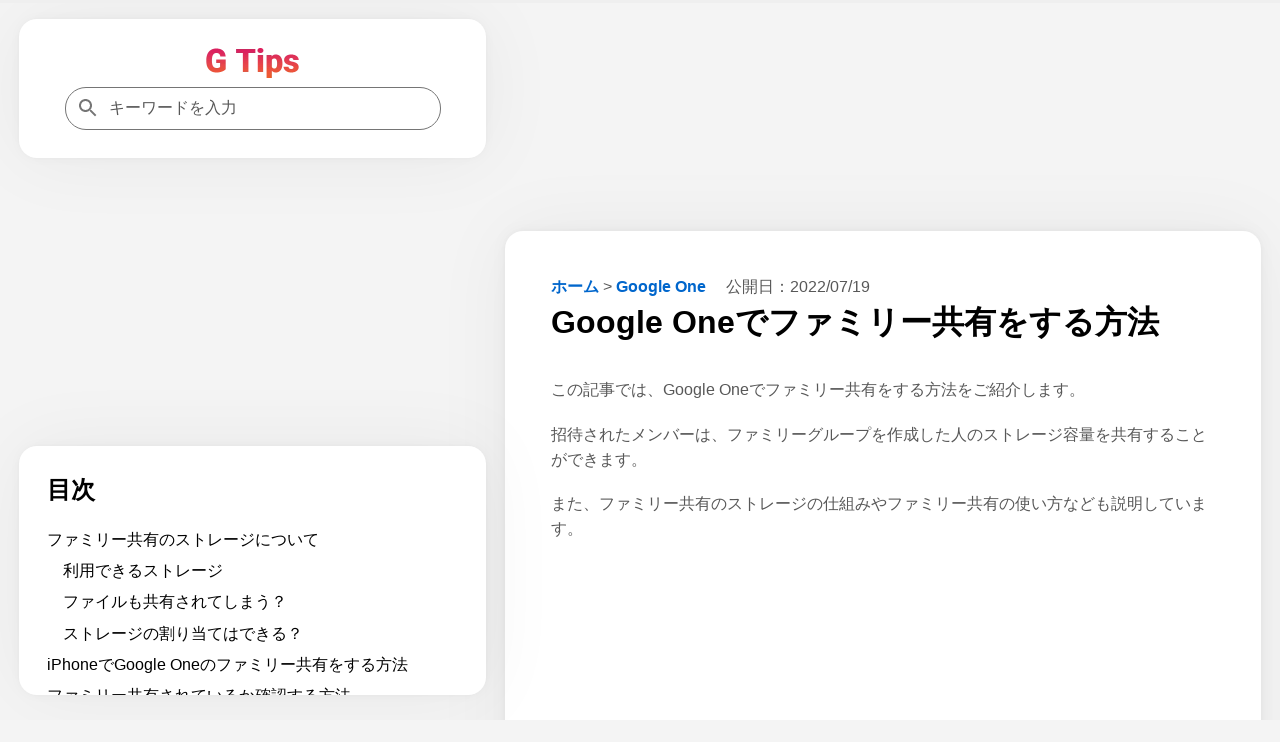

--- FILE ---
content_type: text/html; charset=UTF-8
request_url: https://g-tips.jp/google-one/google-one-family-share/
body_size: 18543
content:
<!DOCTYPE html>
<html lang="ja">
<head prefix="og: https://ogp.me/ns#">
<meta charset="utf-8">
<meta name="viewport" content="width=device-width,minimum-scale=1,initial-scale=1">
<meta name="robots" content="index, follow, max-snippet:-1, max-video-preview:-1, max-image-preview:large">
<title>Google Oneでファミリー共有をする方法｜G Tips</title>
<meta name="description" content="Google Oneでファミリー共有をする方法をご紹介します。メンバーは、ファミリーグループを作成した人の保存容量を共有できます。ファミリー共有のストレージの仕組みやファミリー共有の使い方なども解説しています。">
<meta name="author" content="株式会社MixFruits">
<meta name="format-detection" content="email=no,telephone=no,address=no">
<meta property="og:type" content="article">
<meta property="og:url" content="https://g-tips.jp/google-one/google-one-family-share/">
<meta property="og:site_name" content="G Tips">
<meta property="og:title" content="Google Oneでファミリー共有をする方法">
<meta property="og:description" content="Google Oneでファミリー共有をする方法をご紹介します。メンバーは、ファミリーグループを作成した人の保存容量を共有できます。ファミリー共有のストレージの仕組みやファミリー共有の使い方なども解説しています。">
<meta property="og:image" content="https://g-tips.jp/wp-content/uploads/google-one-family-share.png">
<meta property="og:image:width" content="1200">
<meta property="og:image:height" content="628">
<meta property="og:locale" content="ja_JP">
<meta property="article:published_time" content="2022-07-19T17:35:31+09:00">
<meta property="article:modified_time" content="2022-07-19T17:35:31+09:00">
<meta property="article:section" content="Google One">
<meta name="twitter:card" content="summary_large_image">
<meta name="twitter:site" content="@G_Tips_jp">
<meta name="twitter:creator" content="@G_Tips_jp">
<meta name="twitter:url" content="https://g-tips.jp/google-one/google-one-family-share/">
<meta name="twitter:title" content="Google Oneでファミリー共有をする方法">
<meta name="MobileOptimized" content="width">
<meta name="HandheldFriendly" content="True">
<meta name="apple-mobile-web-app-title" content="G Tips">
<link rel="canonical" href="https://g-tips.jp/google-one/google-one-family-share/">
<link rel="icon" href="/favicon.ico" sizes="32x32">
<link rel="icon" href="/icon.svg" type="image/svg+xml">
<link rel="apple-touch-icon" href="/apple-touch-icon.png">
<link rel="manifest" href="/manifest.webmanifest">
<link rel="alternate" type="application/rss+xml" title="G Tips RSS Feed" href="https://g-tips.jp/feed/">
<style>
*,::after,::before{margin:0;padding:0;box-sizing:border-box}:where([hidden]:not([hidden=until-found])){display:none!important}:where(html){-webkit-text-size-adjust:none}@supports not (min-block-size:100dvb){:where(html){block-size:100%}}:where(body){block-size:100%;block-size:100dvb;line-height:1.5;font-family:system-ui,sans-serif;-webkit-font-smoothing:antialiased}:where(input,button,textarea,select){font:inherit;color:inherit}:where(textarea){resize:vertical;resize:block}:where(button,label,select,summary,[role=button],[role=option]){cursor:pointer}:where(:disabled){cursor:not-allowed}:where(label:has(>input:disabled),label:has(+input:disabled)){cursor:not-allowed}:where(button){border-style:solid}:where(a){text-underline-offset:.2ex}:where(ul,ol){list-style:none}:where(img,svg,video,canvas,audio,iframe,embed,object){display:block}:where(img,picture,svg){max-inline-size:100%;block-size:auto}:where(p,h1,h2,h3,h4,h5,h6){overflow-wrap:break-word}:where(h1,h2,h3){line-height:calc(1em + .5rem)}:where(hr){border:none;border-block-start:1px solid;color:inherit;block-size:0;overflow:visible}:where(:focus-visible){outline:2px solid var(--focus-color,Highlight);outline-offset:2px}:where(.visually-hidden:not(:focus,:active,:focus-within,.not-visually-hidden)){clip-path:inset(50%)!important;height:1px!important;width:1px!important;overflow:hidden!important;position:absolute!important;white-space:nowrap!important;border:0!important}:root{--site-color:#000;--color-white:#fff;--color-blue:#06c;--color-gray:#585858;--color-light-gray:#f5f5f5;--color-black:#000;--color-violet:#b06ab3;--color-yellow:#ff9;--color-amazon:#ff9900;--color-rakuten:#bf0000;--color-yahoo:#ff0027;--main-bg-color:#f4f4f4;--main-padding:6%;--side-padding:6%;--common-margin:1.5vw;--common-radius:18px;--common-shadow:0 0px 5.3px 0 rgba(0,0,0,.03),0 0px 17.8px 0 rgba(0,0,0,.04),0 0 80px 0 rgba(0,0,0,.05);--btn-color:radial-gradient(#008dff,#0069d9);--scrollbar-color:#bbb;--scrollbar-hover-color:#bbb;--scrollbar-track-color:#f1f1f1}article,aside,details,figcaption,figure,footer,header,hgroup,main,menu,nav,section{display:block}blockquote,q{quotes:none}blockquote:after,blockquote:before,q:after,q:before{content:'';content:none}a{color:var(--color-blue);text-decoration:none;font-weight:700}a:hover{text-decoration:underline}img{height:auto}mark{background-color:var(--color-yellow)}del{text-decoration:line-through}abbr[title],dfn[title]{border-bottom:1px dotted;cursor:help}ins{background:0 0}table{border-collapse:separate;border-spacing:0;font-size:94%;empty-cells:show;line-height:1.5;margin:0 0 20px;width:100%;word-break:break-word;background:linear-gradient(to right,#e6e6e6,#f0f0f0,#e6e6e6)}tbody tr:nth-child(odd){background:#fff}td,th{margin:0;overflow:visible;vertical-align:middle;text-align:left}th{padding:.5rem;border-bottom:1px solid #585858}td{padding:.5rem;color:var(--color-gray)}td:first-child,th:first-child{border-left-width:0}.privacy-policy th{width:38%}input,select{vertical-align:middle}::placeholder{color:var(--color-gray)}body{background:var(--main-bg-color);font-family:"游ゴシック体","Yu Gothic",YuGothic,"Hiragino Kaku Gothic ProN","Hiragino Sans",Meiryo,sans-serif;font-size:clamp(.875rem,.7188rem + .5vw,1rem);font-weight:500}h1{font-size:clamp(1.75rem,1.4375rem + 1vw,2rem)}h2{font-size:clamp(1.640625rem,1.3477rem + .9375vw,1.875rem)}h3{font-size:clamp(1.3125rem,1.0781rem + .75vw,1.5rem)}h4{font-size:clamp(1.09375rem,.8984rem + .625vw,1.25rem)}cite,dfn,em,i{font-style:normal}em{font-weight:700}b{color:var(--color-black)}p{color:var(--color-gray);margin-bottom:1.2em;line-height:1.6}footer p{margin-bottom:0}li{margin-bottom:.7em;line-height:1.3;color:var(--color-gray)}dl{color:var(--color-gray)}figure{padding-top:.5em;margin-bottom:1em}figure img{max-height:400px;max-width:100%;width:auto;box-shadow:var(--common-shadow)}.container{margin:var(--common-margin) auto 0;padding-bottom:230px}.aside,.aside-ad{display:none}.tile{border-radius:var(--common-radius);background:var(--color-white);padding:var(--side-padding);margin-bottom:var(--common-margin);box-shadow:var(--common-shadow)}footer.tile{margin-bottom:0}#table-of-contents{display:none}#table-of-contents::-webkit-scrollbar,.related-articles::-webkit-scrollbar{width:6px;height:6px}#table-of-contents::-webkit-scrollbar-thumb,.related-articles::-webkit-scrollbar-thumb{background-color:var(--scrollbar-color);border-radius:6px}#table-of-contents::-webkit-scrollbar-thumb:hover,.related-articles::-webkit-scrollbar-thumb:hover{background-color:var(--scrollbar-hover-color)}#table-of-contents::-webkit-scrollbar-track,.related-articles::-webkit-scrollbar-track{background-color:var(--scrollbar-track-color);border-radius:6px}.related-articles h3{margin-top:0}.logo{color:var(--site-color);font-size:clamp(1.75rem,1.4375rem + 1vw,2rem);line-height:calc(1em + .5rem)}.logo:hover{opacity:.7;text-decoration:none}.logo img{max-width:180px;margin:0 auto}.header-container{display:flex;justify-content:space-between;align-items:center;gap:var(--main-padding)}.flex{display:flex;flex-wrap:wrap;justify-content:space-between}.flex section{width:calc(100% / 3 - .663%);margin-bottom:1.5em}.flex img{position:absolute;top:0;left:0;width:100%;height:100%}.flex section a:hover h3{text-decoration:underline}.flex section a:hover img{opacity:.7}.flex section h3{margin:8px 4px;word-break:break-all;padding-top:8px;padding-bottom:0;border-bottom:none;font-size:16px}.cardtype__link{color:var(--color-black)}.cardtype__link:hover{text-decoration:none}.cardtype__img{position:relative;padding-bottom:52.63%;height:0;overflow:hidden;margin-bottom:0}#categories{padding:40px 40px calc(40px - 1.5em)}article h2,h3,h4{margin:2em 0 1em 0}article h2:first-child,article h3:first-child,article h4:first-child,aside h2:first-child,aside h3:first-child,aside h4:first-child{margin-top:0}article h3{padding-bottom:.3em;border-bottom:1px solid var(--color-black);border-image:linear-gradient(to right,#ccc,#000,#ccc) 1}article h4{border-left:2px solid var(--color-black);border-image:linear-gradient(to bottom,#ccc,#000,#ccc) 1;padding-left:1em}article figure+h2,article figure+h3,article figure+h4,table+h2,table+h3,table+h4{margin-top:2em}.single article{border-radius:var(--common-radius);background:var(--color-white);padding:var(--main-padding);margin-bottom:var(--common-margin);box-shadow:var(--common-shadow)}.single article img[height="1"]{height:1px;border:none}.single article ul{list-style:disc;padding-left:1em;margin:0 0 1.2em 1em}.single article ol{list-style:decimal;padding-left:2em;margin:0 0 1.2em 1em}#table-of-contents ol,.single article #download-center ul,.single article .breadcrumb ul,.single article .dates ul{list-style:none;padding-left:0;margin-bottom:0}.single article .breadcrumb ul,.single article .dates ul{margin:0}.single article ol.relation-list,.single article ul.summary-list{list-style:none;padding-left:0;margin:0}.single h1{margin-bottom:1em}.relation-list li a{display:flex;align-items:flex-start;text-decoration:none}.related-link::before{content:'未読';color:var(--color-gray);margin-right:10px;white-space:nowrap;font-weight:500;text-decoration:none}.related-link.read::before{content:'既読'}.related-link>span{flex:1;min-width:0}.related-link:hover>span{text-decoration:underline}.breadcrumb{display:inline-block;margin-right:1rem}.breadcrumb li{display:inline-block;margin-bottom:.3em}.dates{display:inline-block}.dates ul li{display:inline-block;margin-right:1rem;margin-bottom:.3em}.dates ul li:last-child{margin-right:0}.movie{position:relative;padding-bottom:56.25%;height:0;overflow:hidden}.movie iframe{position:absolute;top:0;left:0;width:100%;height:100%}pre{background:var(--color-light-gray);line-height:1.4;margin-bottom:1em;max-width:100%;overflow:auto;padding:1rem}code{font-family:-apple-system,BlinkMacSystemFont,"Helvetica Neue",YuGothic,'Yu Gothic',Verdana,Meiryo,sans-serif}.productWrap{background:var(--color-white);padding:var(--side-padding);margin-bottom:var(--common-margin);box-shadow:var(--common-shadow)}.tile .productWrap:last-child{margin-bottom:0}.productWrap+h2,.productWrap+h3,.productWrap+h4{margin-top:2.5em}.product{display:flex}.product p{color:var(--color-black)}.product p:last-child{margin-bottom:0}.productImg{text-align:center;min-width:175px}.productImg a:hover{opacity:.8}.productText{margin-left:1rem;line-height:1.3;width:100%}.product img{max-width:175px;width:auto}.productBtn{font-size:88%;margin-bottom:1em}.product .productBtn:last-child{margin-bottom:0}.amazonBtn a{display:block;padding:.5rem 0;color:var(--color-amazon)}.product-amazon{border-radius:var(--common-radius);text-align:center;width:100%;margin-bottom:.5rem;border:1px solid var(--color-amazon);background:var(--color-white)}.product-amazon:hover{color:var(--color-white);background:var(--color-amazon);text-decoration:none}.rakutenBtn a{display:block;padding:.5rem 0;color:var(--color-rakuten)}.product-rakuten{border-radius:var(--common-radius);text-align:center;width:100%;margin-bottom:.5rem;border:1px solid var(--color-rakuten);background:var(--color-white)}.product-rakuten:hover{color:var(--color-white);background:var(--color-rakuten);text-decoration:none}.yahooBtn a{display:block;padding:.5rem 0;color:var(--color-yahoo)}.product-yahoo{border-radius:var(--common-radius);text-align:center;width:100%;margin-bottom:.5rem;border:1px solid var(--color-yahoo);background:var(--color-white)}.product-yahoo:hover{color:var(--color-white);background:var(--color-yahoo);text-decoration:none}.big-sale{display:flex;justify-content:space-evenly;flex-wrap:wrap;list-style:none!important;padding:0;margin-top:-20px;margin-bottom:0}.big-head{font-size:1.25rem;margin-bottom:1rem;margin-top:2rem;padding-bottom:0;font-weight:700}.big-sale li{padding:0;margin-top:1rem}.big-sale a:hover{opacity:.7}.big-sale img{vertical-align:bottom;max-width:100%}.big-sale-wrap .big-sale{justify-content:space-evenly;margin-top:0}.big-sale-wrap .big-sale li{margin-top:0;margin-bottom:0}.microcopy{padding:0 0 .3rem;display:block;line-height:1.4;text-align:center;font-size:13px;color:var(--color-gray)}a[target="_blank"]::after{vertical-align:sub;margin-left:6px;content:url([data-uri])}.big-sale a[target="_blank"]::after,.productBtn a[target="_blank"]::after{content:none}.cate-name{font-size:1.5em;margin-bottom:0}.searchform{width:100%;max-width:376px;position:relative}.searchform input[type=search]{-webkit-appearance:none;-moz-appearance:none;appearance:none;border-radius:0;padding:.7rem .7rem .7rem 2.7rem;font-size:1rem;box-sizing:border-box;border:1px solid #757575;border-radius:24px;background:var(--color-white);color:var(--color-gray);width:100%}.searchform::after{content:url('data:image/svg+xml;charset=utf8,%3Csvg%20xmlns%3D%22http%3A%2F%2Fwww.w3.org%2F2000%2Fsvg%22%20height%3D%2224px%22%20viewBox%3D%220%200%2024%2024%22%20width%3D%2224px%22%20fill%3D%22%23757575%22%3E%3Cpath%20d%3D%22M0%200h24v24H0z%22%20fill%3D%22none%22%2F%3E%3Cpath%20d%3D%22M15.5%2014h-.79l-.28-.27C15.41%2012.59%2016%2011.11%2016%209.5%2016%205.91%2013.09%203%209.5%203S3%205.91%203%209.5%205.91%2016%209.5%2016c1.61%200%203.09-.59%204.23-1.57l.27.28v.79l5%204.99L20.49%2019l-4.99-5zm-6%200C7.01%2014%205%2011.99%205%209.5S7.01%205%209.5%205%2014%207.01%2014%209.5%2011.99%2014%209.5%2014z%22%2F%3E%3C%2Fsvg%3E');width:20px;height:20px;position:absolute;top:50%;left:.7rem;margin-top:-12px}.searchform input[type=search]:focus{outline:0}.pager ul{text-align:center;margin:0 0 1.5em;padding:0}.pager ul li{margin:1em .5em;display:inline-block}.pager ul li a{padding:.5em;border:1px solid var(--color-blue)}.pager ul li a:hover{text-decoration:none;background:var(--color-blue);color:var(--color-white)}.search-list{margin-top:1.6em}.search-item{margin-bottom:2em}.search-list .search-item:last-child{margin-bottom:1.6em}.search-item-url{color:var(--color-gray);font-size:14px;font-family:Arial,arial,sans-serif;line-height:20px;font-weight:400;display:flex;align-items:center}.search-item-url:hover{text-decoration:none}.search-item-title{font-size:20px;color:var(--color-blue);line-height:26px;padding-bottom:3px;padding-top:5px;display:block;font-weight:400;font-family:arial,sans-serif}.search-item-icon{background-color:#f1f3f4;border-radius:14px;height:28px;margin-right:12px;width:28px;display:flex;align-items:center;justify-content:center}.search-item-desc{max-width:600px}.search-highlight{font-weight:700}.search-item-desc .search-highlight{color:var(--color-black)}.search-num{color:var(--color-gray)}.search .pager{margin-top:2rem}.search .pager ul{margin:0}.search .pager ul li{margin:1em .5em 0}.new li{display:flex}.new li time{margin-right:1rem}.ranking{list-style:decimal;padding-left:2em}.ranking li{padding-left:1rem}.ranking-view{margin-right:1.5rem;min-width:4.5em}.ranking-date{font-size:1rem;color:var(--color-gray);margin-left:1rem}.ad{min-height:280px;text-align:center;margin-bottom:var(--common-margin)}.ad.sale-ad{min-height:250px;display:flex;justify-content:center}.sale-ad a:hover{opacity:.7}.logo-bottom-ad{min-height:100px}.content-ad{margin:24px 0}.sticky-ad{position:fixed;z-index:102;width:100%;height:50px;bottom:0;left:0;text-align:center;vertical-align:bottom}.sticky-bottom{display:inline-block;width:100%;height:50px}#afscontainer1,#afscontainer2,#relatedsearches1{margin:1.5rem auto 0;max-width:728px}#afscontainer1{margin:.5rem auto 0}#afscontainer2{margin:0 auto}.search .google-auto-placed{margin-bottom:2em}.page article .google-auto-placed,.single article .google-auto-placed{margin-top:1.5em;margin-bottom:1.5em}.single article p+.google-auto-placed{margin-top:0}.single article .nest-h2+.google-auto-placed,.single article .nest-h3+.google-auto-placed,.single article .nest-h4+.google-auto-placed{margin-top:1.5em}.page article p:last-child{margin-bottom:0}#sas_26300,#sas_26711,.head-ad,.left-ad,.right-ad{display:none}.ats-trvd-wrapper{max-width:320px;min-height:180px}.archive .ats-trvd-wrapper,.home .ats-trvd-wrapper,.page .ats-trvd-wrapper,.search .ats-trvd-wrapper,.single .ats-trvd-wrapper{margin-top:0!important;margin-bottom:0!important}.video-player{min-height:212px}#ats-third-party-wrapper{margin-top:0!important;margin-bottom:0!important}.txt-center{text-align:center}.txt-left{text-align:left}.txt-right{text-align:right}.minwidth10{min-width:10rem}.close{display:none}.fontweight{font-weight:700}.txtmt10{display:inline-block;margin-top:10px}.mt30{margin-top:30px}.mt2rem{margin-top:2rem}.mb2rem{margin-bottom:2rem}.mb0{margin-bottom:0}.button{display:block;width:100%;padding:8px 15px;background:var(--btn-color);color:#fff;border-radius:var(--common-radius);box-shadow:var(--common-shadow);text-align:center;text-decoration:none}.button:hover{text-decoration:none;opacity:.9}#comment-wrap{padding:var(--main-padding)}#comment{width:100%;padding:1rem;box-sizing:border-box;border:1px solid #757575;border-radius:var(--common-radius);resize:none;overflow:hidden;height:auto;min-height:100px;color:var(--color-gray);background:var(--color-white)}#comment:focus{outline:0}#author{width:100%;padding:1rem;box-sizing:border-box;border:1px solid #757575;border-radius:var(--common-radius);resize:none;overflow:hidden;height:auto;color:var(--color-gray);background:var(--color-white)}#author:focus{outline:0}.form-submit #submit{color:var(--color-white);padding:8px 15px;display:block;background:var(--btn-color);border-radius:var(--common-radius);box-shadow:var(--common-shadow);text-align:center;border:none;width:100%;margin-top:1.5rem;font-weight:700;cursor:pointer}.form-submit #submit:hover{opacity:.9}.comment-caution{color:var(--color-gray)}.comment li{margin:.7rem 0}.comment li:first-child{margin-top:0}.comment li:last-child{margin-bottom:0}.category .comment a,.home .comment a{display:block;background:var(--color-white);padding:var(--main-padding);margin-bottom:var(--common-margin);box-shadow:var(--common-shadow)}.category .comment:last-child a,.home .comment:last-child a{margin-bottom:0}.category .comment a:hover,.home .comment a:hover{text-decoration:none}.category .comment a:hover .comment-view,.home .comment a:hover .comment-view{text-decoration:underline}.comment-header{display:flex;flex-wrap:wrap;align-items:baseline}.category .comment-author,.home .comment-author{text-decoration:none;letter-spacing:.7px;margin-right:10px}.comment-date{font-size:11px;color:var(--color-gray)}.comment-view{color:var(--color-blue);padding-bottom:.4em;margin-bottom:0}.comment-text p{margin-bottom:0;font-weight:500}#commets-list{list-style:none;margin-top:1.5em}.comment-author{font-weight:700;color:var(--color-black)}.comment-author a{color:var(--color-black)}.comment-author .says{display:none}#commets-list li{background:var(--color-white);padding:var(--main-padding);margin-bottom:var(--common-margin);box-shadow:var(--common-shadow)}#commets-list li ul.children li{box-shadow:none;margin-top:0;padding-bottom:0}#commets-list .children li:last-child,#commets-list li:last-child{margin-bottom:0}.comment-meta{margin:.4em 0;font-size:13px}.comment-meta a{color:var(--color-gray)}#cancel-comment-reply-link{margin-bottom:1.5rem;display:inline-block}#table-of-contents a{color:var(--color-black);font-weight:500}#table-of-contents ol ol{margin-left:1em;margin-bottom:.7em}#table-of-contents a+ol{margin-top:.7em}#table-of-contents h2{font-size:clamp(1.3125rem,1.0781rem + .75vw,1.5rem);margin-bottom:1em}.main-content #table-of-contents{display:block;border-radius:0}#ai{padding:var(--main-padding)}.ai p{margin-bottom:1rem;line-height:1.9}#ai-wrapper{margin:1.5rem auto 0;display:none}#ai-message{width:100%;padding:1rem;box-sizing:border-box;border:1px solid #757575;border-radius:var(--common-radius);resize:none;overflow:hidden;height:auto;min-height:100px;color:var(--color-gray)}#ai-message:focus{outline:0}.ai-message-bot{width:100%;margin:1rem 0;padding:1.5rem 0}.ai-message-text{line-height:1.9}.ai-message-text img{display:inline-block;vertical-align:middle;margin-right:.5rem}.ai-message-author{font-weight:600;letter-spacing:.1rem;margin-bottom:.5rem}#ai-reward,#ai-submit{color:var(--color-white);padding:8px 15px;display:block;background:var(--btn-color);border-radius:var(--common-radius);box-shadow:var(--common-shadow);text-align:center;border:none;width:100%;font-weight:700}#ai-reward{margin-top:1.5rem}#ai-reward:focus,#ai-submit:focus{outline:0}#ai-reward:hover,#ai-submit:hover{opacity:.9}.ai-assistant #ai-wrapper{margin:0 auto}.ai-bookmark{background:var(--color-white);padding:var(--main-padding);box-shadow:var(--common-shadow)}p.ai-bookmark{color:var(--color-gray)}p.ai-bookmark:last-child{margin:1.5rem 0 0}.question-again{margin-bottom:0}.question-again a{padding:8px 15px;text-decoration:none;color:#fff;border-radius:var(--common-radius);box-shadow:var(--common-shadow);background:var(--btn-color);width:100%;display:block;text-align:center}.question-again a:hover{opacity:.9;text-decoration:none}.question-example{display:flex}.question-example dt{margin-right:1rem;white-space:nowrap}.question-example+.question-example{margin-top:.4em}.ai-assistant .question-example:last-of-type{margin-bottom:1.5em}.balloon{display:flex}.balloon-text{position:relative;width:100%;border-radius:var(--common-radius);flex-basis:100%;margin:4px 24px 4px 0}.ai-message .balloon-text{padding:30px;border:1px solid #757575}.balloon-right{flex-direction:row-reverse}.balloon-right .balloon-text{margin:4px 0 4px 24px}.balloon-left .balloon-text:before{content:"";position:absolute;top:35px;right:-23px;margin-top:-12px;border:12px solid transparent;border-left:12px solid var(--color-white);z-index:2}.balloon-left .balloon-text:after{content:"";position:absolute;top:35px;right:-24px;margin-top:-12px;border:12px solid transparent;border-left:12px solid #757575;z-index:1}.ai-message-bot .balloon-text{border:2px solid var(--color-violet);background:var(--color-white);color:var(--color-gray)}.ai-message-bot .balloon-text:before{content:"";position:absolute;top:35px;left:-23px;margin-top:-12px;border:12px solid transparent;border-right:12px solid var(--color-white);z-index:2}.ai-message-bot .balloon-text:after{content:"";position:absolute;top:35px;left:-26px;margin-top:-12px;border:12px solid transparent;border-right:12px solid var(--color-violet);z-index:1}.ai-attention{margin:.5rem 0 0 94px}progress{width:100%;position:fixed;top:0;left:0;z-index:9999;height:3px;-webkit-appearance:none;-moz-appearance:none;appearance:none}progress::-webkit-progress-bar{background-color:#efefef}progress::-webkit-progress-value{background:linear-gradient(to right,#fff,#86868b)}progress::-moz-progress-bar{background:linear-gradient(to right,#fff,#86868b)}.productWrap>p{margin-bottom:.5em}.single-step{box-shadow:var(--common-shadow);padding:0 0 calc(var(--main-padding) - 1.2em);margin-bottom:5%;margin-top:calc(30px + 5%)}.single-step .wp-block-image{padding-top:0;background-image:url(/wp-content/themes/gtips/img/background-pattern.webp)}.single-step .wp-block-image img{box-shadow:none}.single-step p{margin:0 var(--main-padding) 1.2em}.single article .single-step ul{margin:0 var(--main-padding) 1.2em}.single-step table{margin:0 var(--main-padding) 1.2em;width:calc(100% - var(--main-padding)* 2)}.single-step .wp-block-code{margin:0 var(--main-padding) 1.2em}.wp-block-my-blocks-steps-container{counter-reset:stepCounter}.wp-block-my-blocks-single-step.single-step{position:relative;counter-increment:stepCounter}.wp-block-my-blocks-single-step.single-step:before{content:"STEP " counter(stepCounter);display:block;top:-30px;left:0;color:var(--color-white);font-weight:700;position:absolute;z-index:101;background:#9ac970;width:80px;height:30px;text-align:center;line-height:30px}.spNone{display:none}#ai-wrapper.rewarded{display:block}@media screen and (max-width:660px){.product,.productBtn{display:block}.amazon-review,.productText{margin-left:0}.productImg{margin-bottom:20px}.product img{display:inline-block}}@media (max-width:714px){.big-sale-wrap .big-sale{flex-direction:column;align-items:center}.big-sale-wrap .big-sale li{margin-bottom:24px}.big-sale-wrap .big-sale li:last-child{margin-bottom:0}}@media screen and (max-width:871px){#categories{padding:40px 5% 32px}.flex section{width:100%;margin-bottom:8px;position:relative}.cardtype__link{display:flex;align-items:center}.cardtype__img{width:47%;padding-bottom:24.55%}.cardtype__info{width:53%}.cardtype__info time,.ranking section .cardtype__info:before{margin:0 8px}.flex section h3{font-size:clamp(12px,calc(100vw / 30),16px);margin:0;padding-left:8px;padding-top:0}.flex section h3.txt-center{text-align:left}.microcopy{font-size:11px}}@media screen and (min-width:942px){.pcNone{display:none}.spNone{display:block}.container{display:grid;gap:var(--common-margin);grid-template-columns:1fr 1.618fr;padding:0 var(--common-margin)}#table-of-contents{display:block;max-height:calc(100vh - 250px - 144.57px - var(--common-margin) * 4);overflow:auto;margin-top:calc(250px + var(--common-margin)*2)}.main-content #table-of-contents{display:none}.header{position:sticky;top:var(--common-margin);right:0;align-self:start;grid-row:1/3;grid-column:1/2}.header-container{flex-direction:column;gap:1.2em}.main-content{grid-row:1/2;grid-column:2/3}footer{grid-row:2/3;grid-column:2/3}.archive footer,.home footer{margin-top:-1.5vw}#comment-wrap{margin-bottom:0}.sticky-ad{position:sticky;height:90px;grid-row:3/4;grid-column:2/3}.sticky-bottom{height:90px}.ats-insert-video-wrapper{max-width:320px!important;min-height:180px!important}#sas_26300,#sas_26711{display:block;width:300px;height:250px;margin:auto}.left-ad{display:block;width:100%;min-height:250px;text-align:center;position:sticky;top:calc(148.24px + var(--common-margin)* 2);right:0;align-self:start;grid-row:1/3;grid-column:1/2}.head-ad{display:block;width:100%;height:280px;margin:0 auto}.ai-assistant+.ad,.page .primary-article+.ad,.search .primary-article+.ad{margin-bottom:0}}@media screen and (min-width:1340px){.container{grid-template-columns:minmax(0,1fr) minmax(0,1.618fr) minmax(0,1fr)}.aside,.aside-ad,.sidebar-related{display:block}.related-inner{display:none}.aside,.aside-ad{position:sticky;top:var(--common-margin);right:0;align-self:start;grid-row:1/3;grid-column:3/4}.single .aside{top:calc(250px + var(--common-margin) * 2);grid-row:1/2;grid-column:3/4}.single .aside-ad{grid-row:1/2;grid-column:3/4}.right-ad{display:block;width:300px;height:600px;margin:0 auto}.related-ad{display:block;width:100%;height:280px;margin:0 auto}.related-articles{max-height:calc(100vh - 250px - 180px - var(--common-margin) * 3);overflow:auto}}@media screen and (min-width:1872px){.container{max-width:1872px;padding:0}}</style>
<script type="application/ld+json">
[{"@context":"https://schema.org","@type":"BreadcrumbList","itemListElement":[{"@type":"ListItem","position":1,"item":{"@id":"https://g-tips.jp","name":"ホーム"}},{"@type":"ListItem","position":2,"item":{"@id":"https://g-tips.jp/google-one/","name":"Google One"}},{"@type":"ListItem","position": 3,"item":{"@id":"https://g-tips.jp/google-one/google-one-family-share/","name":"Google Oneでファミリー共有をする方法"}}]},{"@context":"https://schema.org","@type":"NewsArticle","mainEntityOfPage":{"@type":"WebPage","@id":"https://g-tips.jp/google-one/google-one-family-share/"},"headline":"Google Oneでファミリー共有をする方法","image":{"@type":"ImageObject","url":"https://g-tips.jp/wp-content/uploads/google-one-family-share.png","width":1200,"height":628},"datePublished":"2022-07-19T17:35:31+09:00","dateModified":"2022-07-19T17:35:31+09:00","author":{"@type":"Organization","name":"株式会社MixFruits","url":["https://www.facebook.com/gtipsjp","https://twitter.com/G_Tips_jp"]},"description":"Google Oneでファミリー共有をする方法をご紹介します。メンバーは、ファミリーグループを作成した人の保存容量を共有できます。ファミリー共有のストレージの仕組みやファミリー共有の使い方なども解説しています。"}]
</script>
<script type="application/javascript" src="//anymind360.com/js/9354/ats.js"></script>
<script async src="https://pagead2.googlesyndication.com/pagead/js/adsbygoogle.js?client=ca-pub-2156883363646737" crossorigin="anonymous"></script>
<script>(function(w,d,s,l,i){w[l]=w[l]||[];w[l].push({'gtm.start':
new Date().getTime(),event:'gtm.js'});var f=d.getElementsByTagName(s)[0],
j=d.createElement(s),dl=l!='dataLayer'?'&l='+l:'';j.async=true;j.src=
'https://www.googletagmanager.com/gtm.js?id='+i+dl;f.parentNode.insertBefore(j,f);
})(window,document,'script','dataLayer','GTM-KSK2DQ7');</script>
</head>
<body class="wp-singular post-template-default single single-post postid-28733 single-format-standard wp-theme-gtips">
<noscript><iframe src="https://www.googletagmanager.com/ns.html?id=GTM-KSK2DQ7"
height="0" width="0" style="display:none;visibility:hidden"></iframe></noscript>
<progress id="progressbar" value="0" max="100"></progress>
<div class="container">
<header class="header">
	<div class="header-container tile">
		<a class="logo" href="https://g-tips.jp"><img fetchpriority="high" decoding="async" src="/img/gtipsLogo.webp" width="95" height="30" alt="G Tips"></a>
		<form method="get" class="searchform" action="https://g-tips.jp" target="_top">
	<input type="search" name="s" title="キーワードを入力" placeholder="キーワードを入力" aria-label="キーワードを入力">
	</form>
	</div>
				<nav id="table-of-contents" class="tile"><h2>目次</h2><ol><li><a href="#section1">ファミリー共有のストレージについて</a><ol><li><a href="#section2">利用できるストレージ</a></li><li><a href="#section3">ファイルも共有されてしまう？</a></li><li><a href="#section4">ストレージの割り当てはできる？</a></li></ol></li><li><a href="#section5">iPhoneでGoogle Oneのファミリー共有をする方法</a></li><li><a href="#section6">ファミリー共有されているか確認する方法</a><ol><li><a href="#section7">Google Oneが共有サービスにあるか</a></li><li><a href="#section8">ストレージが共有されているか</a></li></ol></li><li><a href="#section9">ファミリーグループで共有できるサービス</a></li><li><a href="#section10">ファミリー共有の使い方</a></li><li><a href="#section11">ファミリー共有ができない場合</a><ol><li><a href="#section12">ファミリーとの共有がオンになっていない</a></li><li><a href="#section13">管理者がファミリーグループを削除した</a></li><li><a href="#section14">招待状がすでに使用されている</a></li><li><a href="#section15">招待状の有効期限が切れた</a></li></ol></li></ol></nav>	</header>
<div class="sticky-ad">
    <ins class="adsbygoogle sticky-bottom"
        data-ad-client="ca-pub-2156883363646737"
        data-ad-slot="2010700915"></ins>
    <script>
        (adsbygoogle = window.adsbygoogle || []).push({});
    </script>
</div>
<main class="main-content">
	<div class="video-player"></div>	<article class="primary-article">
		<nav class="breadcrumb">
			<ul>
				<li><a href="https://g-tips.jp">ホーム</a></li>
				<li>&gt;</li>
				<li><a href="https://g-tips.jp/google-one/">Google One</a></li>
			</ul>
		</nav>
		<div class="dates">
			<ul>
				<li>公開日：<time class="published" datetime="2022-07-19T17:35:31+09:00">2022/07/19</time></li>
							</ul>
		</div>
				<h1>Google Oneでファミリー共有をする方法</h1>
				<p>この記事では、Google Oneでファミリー共有をする方法をご紹介します。</p>
<p>招待されたメンバーは、ファミリーグループを作成した人のストレージ容量を共有することができます。</p>
<p>また、ファミリー共有のストレージの仕組みやファミリー共有の使い方なども説明しています。</p>
<div class="ad">
            <ins class="adsbygoogle"
                style="display:block"
                data-ad-client="ca-pub-2156883363646737"
                data-ad-slot="9207630314"
                data-ad-format="auto"
                data-full-width-responsive="true"></ins>
            <script>
                (adsbygoogle = window.adsbygoogle || []).push({});
            </script>
            </div><nav id="table-of-contents" class="tile"><h2>目次</h2><ol><li><a href="#section1">ファミリー共有のストレージについて</a><ol><li><a href="#section2">利用できるストレージ</a></li><li><a href="#section3">ファイルも共有されてしまう？</a></li><li><a href="#section4">ストレージの割り当てはできる？</a></li></ol></li><li><a href="#section5">iPhoneでGoogle Oneのファミリー共有をする方法</a></li><li><a href="#section6">ファミリー共有されているか確認する方法</a><ol><li><a href="#section7">Google Oneが共有サービスにあるか</a></li><li><a href="#section8">ストレージが共有されているか</a></li></ol></li><li><a href="#section9">ファミリーグループで共有できるサービス</a></li><li><a href="#section10">ファミリー共有の使い方</a></li><li><a href="#section11">ファミリー共有ができない場合</a><ol><li><a href="#section12">ファミリーとの共有がオンになっていない</a></li><li><a href="#section13">管理者がファミリーグループを削除した</a></li><li><a href="#section14">招待状がすでに使用されている</a></li><li><a href="#section15">招待状の有効期限が切れた</a></li></ol></li></ol></nav><h2 id="section1">ファミリー共有のストレージについて</h2>
<p>Google Oneをファミリー共有することで、ファミリーグループを作成した管理者と参加メンバーでストレージを共有することができます。</p>
<p>メンバーは、管理者が契約しているGoogle Oneプランのストレージを利用可能です。</p>
<div class="ad">
        <ins class="adsbygoogle"
            style="display:block"
            data-ad-client="ca-pub-2156883363646737"
            data-ad-slot="9207630314"
            data-ad-format="auto"
            data-full-width-responsive="true"></ins>
        <script>
            (adsbygoogle = window.adsbygoogle || []).push({});
        </script>
        </div><h3 id="section2">利用できるストレージ</h3>
<p>利用できるストレージには、個人用と共有用の2種類があります。</p>
<p>各メンバーのGoogle アカウントには、デフォルトで15GBの無料ストレージ容量（個人用ストレージ）があります。その15GBを使い切ると、Google Oneのファミリーグループの全員が使用できる共有ストレージ（共有用ストレージ）を利用することになります。</p>
<div class="ad">
        <ins class="adsbygoogle"
            style="display:block"
            data-ad-client="ca-pub-2156883363646737"
            data-ad-slot="9207630314"
            data-ad-format="auto"
            data-full-width-responsive="true"></ins>
        <script>
            (adsbygoogle = window.adsbygoogle || []).push({});
        </script>
        </div><h3 id="section3">ファイルも共有されてしまう？</h3>
<p>共有した際、管理者とメンバーとの間で、ファイルやメールが共有されることはありませんのでご安心ください。</p>
<p>また、管理者がアクセス権を与えない限り、他のメンバーは管理者のファイルにアクセスすることができません。</p>
<p>ただし、管理者がGoogle ドライブ、Gmail、Google フォトの特定のファイルを個別に共有している場合、メンバーは管理者のファイルを見ることができます。</p>
<div class="ad">
        <ins class="adsbygoogle"
            style="display:block"
            data-ad-client="ca-pub-2156883363646737"
            data-ad-slot="9207630314"
            data-ad-format="auto"
            data-full-width-responsive="true"></ins>
        <script>
            (adsbygoogle = window.adsbygoogle || []).push({});
        </script>
        </div><h3 id="section4">ストレージの割り当てはできる？</h3>
<p>家族グループの各メンバーに特定のストレージ容量を割り当てることはできません。</p>
<div class="ad">
        <ins class="adsbygoogle"
            style="display:block"
            data-ad-client="ca-pub-2156883363646737"
            data-ad-slot="9207630314"
            data-ad-format="auto"
            data-full-width-responsive="true"></ins>
        <script>
            (adsbygoogle = window.adsbygoogle || []).push({});
        </script>
        </div><h2 id="section5">iPhoneでGoogle Oneのファミリー共有をする方法</h2><p>今回は、Google Oneアプリを使って、Google Oneのファミリー共有をする方法を説明します。Google Oneのファミリー共有をする設定は、共有スイッチをタップするだけで簡単です。</p><div class="wp-block-my-blocks-steps-container"><div class="wp-block-my-blocks-single-step single-step"><figure><img decoding="async" src="https://g-tips.jp/wp-content/uploads/google-one-family-share1.png" alt="Google Oneアプリをタップする" loading="lazy"></figure><p>Google Oneアプリをタップします。</p></div><div class="ad">
        <ins class="adsbygoogle"
            style="display:block"
            data-ad-client="ca-pub-2156883363646737"
            data-ad-slot="9207630314"
            data-ad-format="auto"
            data-full-width-responsive="true"></ins>
        <script>
            (adsbygoogle = window.adsbygoogle || []).push({});
        </script>
        </div><div class="wp-block-my-blocks-single-step single-step"><figure><img decoding="async" src="https://g-tips.jp/wp-content/uploads/google-one-family-share2.png" alt="メニューアイコンをタップする" loading="lazy"></figure><p>画面左上のメニューアイコンをタップします。</p></div><div class="wp-block-my-blocks-single-step single-step"><figure><img decoding="async" src="https://g-tips.jp/wp-content/uploads/google-one-family-share3.png" alt="設定を選択する" loading="lazy"></figure><p>設定を選択します。</p></div><div class="ad">
        <ins class="adsbygoogle"
            style="display:block"
            data-ad-client="ca-pub-2156883363646737"
            data-ad-slot="9207630314"
            data-ad-format="auto"
            data-full-width-responsive="true"></ins>
        <script>
            (adsbygoogle = window.adsbygoogle || []).push({});
        </script>
        </div><div class="wp-block-my-blocks-single-step single-step"><figure><img decoding="async" src="https://g-tips.jp/wp-content/uploads/google-one-family-share4.png" alt="ファミリーの設定を選択する" loading="lazy"></figure><p>ファミリーの設定を選択します。</p></div><div class="wp-block-my-blocks-single-step single-step"><p>Google Oneをファミリーと共有のスイッチをオンにします。オンにすると、スイッチが青くなります。</p></div></div>
<p>共有スイッチをオンにすると、実際にファミリーにストレージが共有されます。</p>
<p>ファミリー共有したい場合、管理者はファミリーを招待した後、共有スイッチを押すことを忘れないようにしてください。</p>
<div class="ad">
        <ins class="adsbygoogle"
            style="display:block"
            data-ad-client="ca-pub-2156883363646737"
            data-ad-slot="9207630314"
            data-ad-format="auto"
            data-full-width-responsive="true"></ins>
        <script>
            (adsbygoogle = window.adsbygoogle || []).push({});
        </script>
        </div><h2 id="section6">ファミリー共有されているか確認する方法</h2>
<p>Google Oneが共有サービスに入っているかどうか、ストレージが共有されているかどうかを確認します。</p>
<div class="ad">
        <ins class="adsbygoogle"
            style="display:block"
            data-ad-client="ca-pub-2156883363646737"
            data-ad-slot="9207630314"
            data-ad-format="auto"
            data-full-width-responsive="true"></ins>
        <script>
            (adsbygoogle = window.adsbygoogle || []).push({});
        </script>
        </div><h3 id="section7">Google Oneが共有サービスにあるか</h3>
<p>実際に、Google Oneが共有中のサービスにあるか確認します。</p>
<figure class="wp-block-image size-full"><img fetchpriority="high" decoding="async" src="https://g-tips.jp/wp-content/uploads/google-one-family-share1.png" alt="Google Oneアプリをタップ" width="393" height="800" class="alignnone size-full wp-image-31674" /></figure>
<p><b>Google Oneアプリをタップ</b>します。</p>
<figure class="wp-block-image size-full"><img decoding="async" src="https://g-tips.jp/wp-content/uploads/google-one-family-share2.png" alt="メニューアイコンをタップ" width="400" height="800" class="alignnone size-full wp-image-31675" /></figure>
<p><b>画面左上のメニューアイコンをタップ</b>します。</p>
<figure class="wp-block-image size-full"><img decoding="async" src="https://g-tips.jp/wp-content/uploads/google-one-family-share3.png" alt="設定を選択" width="377" height="496" class="alignnone size-full wp-image-31676" /></figure>
<p><b>設定を選択</b>します。</p>
<figure class="wp-block-image size-full"><img loading="lazy" decoding="async" src="https://g-tips.jp/wp-content/uploads/google-one-family-share4.png" alt="ファミリーの設定を選択" width="513" height="657" class="alignnone size-full wp-image-31677" /></figure>
<p><b>ファミリーの設定を選択</b>します。</p>
<figure class="wp-block-image size-full"><img loading="lazy" decoding="async" src="https://g-tips.jp/wp-content/uploads/google-one-family-share6.png" alt="Googleファミリーメンバーを管理" width="512" height="532" class="alignnone size-full wp-image-31679" /></figure>
<p><b>Googleファミリーメンバーを管理をタップ</b>します。</p>
<figure class="wp-block-image size-full"><img loading="lazy" decoding="async" src="https://g-tips.jp/wp-content/uploads/google-one-family-share7.png" alt="画面を下にスクロール" width="466" height="800" class="alignnone size-full wp-image-31680" /></figure>
<p><b>画面を下にスクロール</b>します。</p>
<figure class="wp-block-image size-full"><img loading="lazy" decoding="async" src="https://g-tips.jp/wp-content/uploads/google-one-family-share8.png" alt="Google Oneが共有サービスにある" width="421" height="800" class="alignnone size-full wp-image-31681" /></figure>
<p>共有中のサービスにGoogle Oneがあることを確認します。</p>
<div class="ad">
        <ins class="adsbygoogle"
            style="display:block"
            data-ad-client="ca-pub-2156883363646737"
            data-ad-slot="9207630314"
            data-ad-format="auto"
            data-full-width-responsive="true"></ins>
        <script>
            (adsbygoogle = window.adsbygoogle || []).push({});
        </script>
        </div><h3 id="section8">ストレージが共有されているか</h3>
<p>実際に、ストレージが共有されているかどうかを確認します。</p>
<figure class="wp-block-image size-full"><img loading="lazy" decoding="async" src="https://g-tips.jp/wp-content/uploads/google-one-family-share9.png" alt="Google Oneアプリをタップ" width="393" height="800" class="alignnone size-full wp-image-31682" /></figure>
<p><b>Google Oneアプリをタップ</b>します。</p>
<figure class="wp-block-image size-full"><img loading="lazy" decoding="async" src="https://g-tips.jp/wp-content/uploads/google-one-family-share10.png" alt="ストレージタブをタップ" width="401" height="800" class="alignnone size-full wp-image-31683" /></figure>
<p><b>ストレージタブをタップ</b>します。</p>
<figure class="wp-block-image size-full"><img loading="lazy" decoding="async" src="https://g-tips.jp/wp-content/uploads/google-one-family-share12.png" alt="ファミリーのストレージをタップ" width="397" height="800" class="alignnone size-full wp-image-31685" /></figure>
<p><b>ファミリーのストレージをタップ</b>します。</p>
<figure class="wp-block-image size-full"><img loading="lazy" decoding="async" src="https://g-tips.jp/wp-content/uploads/google-one-family-share11.png" alt="自分の容量が確認できた" width="401" height="800" class="alignnone size-full wp-image-31684" /></figure>
<p>共有されているメンバーのストレージ（例：0GB）が表示され、Google Oneのファミリー共有ができたことが確認できました。</p>
<p>表記は各ファミリーメンバーがそれぞれ15GBを使い切った後の使用容量を表しています。</p>
<p>今回の場合、メンバーのストレージは0GBでした。これはメンバーが使用している容量が無料分の15GB以内なため、ファミリーのストレージは使用していないので0GBということです。</p>
<div class="ad">
        <ins class="adsbygoogle"
            style="display:block"
            data-ad-client="ca-pub-2156883363646737"
            data-ad-slot="9207630314"
            data-ad-format="auto"
            data-full-width-responsive="true"></ins>
        <script>
            (adsbygoogle = window.adsbygoogle || []).push({});
        </script>
        </div><h2 id="section9">ファミリーグループで共有できるサービス</h2>
<p>Googleのファミリーグループに参加すると、以下のサービスやアプリを参加者全員で共有することができます。</p>
<ul class="normalList">
<li>Google One（ストレージの容量、特典、Googleのスペシャリストによるサポートをメンバー全員で共有できる）</li>
<li>Google ファミリーカレンダー（カレンダーに予定を作成し、メンバー全員で共有できる）</li>
<li>Keepのファミリーシェア（Google Keepのメモやリストは、メンバーであれば誰でも編集、削除し、共有できる）</li>
<li>ファミリーリンク（13歳未満のお子様のGoogle アカウントを作成し、デバイスの使用状況を把握できる）</li>
<li>YouTube Premiumファミリープラン（すべてのメンバーは、YouTubeおよびYouTube Musicアプリの動画や音楽を広告なしで楽しむことができる）</li>
<li>Google Playファミリーライブラリ（Google Playで購入したゲーム、アプリ、映画、テレビ番組、書籍をすべてのメンバーで共有できる）</li>
<li>Google Play Pass（数百ものゲームやアプリを広告なしで楽めるパス。各メンバーは自分のデバイスでパスを使用することができる）</li>
</ul>
<div class="ad">
        <ins class="adsbygoogle"
            style="display:block"
            data-ad-client="ca-pub-2156883363646737"
            data-ad-slot="9207630314"
            data-ad-format="auto"
            data-full-width-responsive="true"></ins>
        <script>
            (adsbygoogle = window.adsbygoogle || []).push({});
        </script>
        </div><h2 id="section10">ファミリー共有の使い方</h2>
<p>Google Oneのファミリー共有の使い方を紹介します。</p>
<p>メンバーがGoogle OneアプリでGoogle OneのGoogleスペシャリストによるサポートを受けるための手順を説明します。</p>
<figure class="wp-block-image size-full"><img loading="lazy" decoding="async" src="https://g-tips.jp/wp-content/uploads/google-one-family-share13.png" alt="Google Oneアプリをタップ" width="393" height="800" class="alignnone size-full wp-image-31792" /></figure>
<p><b>Google Oneアプリをタップ</b>します。</p>
<figure class="wp-block-image size-full"><img loading="lazy" decoding="async" src="https://g-tips.jp/wp-content/uploads/google-one-family-share14.png" alt="サポートタブをタップ" width="400" height="800" class="alignnone size-full wp-image-31793" /></figure>
<p><b>サポートタブをタップ</b>します。</p>
<figure class="wp-block-image size-full"><img loading="lazy" decoding="async" src="https://g-tips.jp/wp-content/uploads/google-one-family-share15.png" alt="チャットをタップ" width="402" height="800" class="alignnone size-full wp-image-31794" /></figure>
<p>ここでは、<b>チャットをタップ</b>します。</p>
<figure class="wp-block-image size-full"><img loading="lazy" decoding="async" src="https://g-tips.jp/wp-content/uploads/google-one-family-share16.png" alt="プロダクト項目をタップ" width="436" height="800" class="alignnone size-full wp-image-31795" /></figure>
<p><b>「サポートをお求めのプロダクトを選択してください」項目をタップ</b>します。</p>
<figure class="wp-block-image size-full"><img loading="lazy" decoding="async" src="https://g-tips.jp/wp-content/uploads/google-one-family-share17.png" alt="プロダクトを選択" width="513" height="798" class="alignnone size-full wp-image-31796" /></figure>
<p><b>プロダクト（例：Gmail）を選択</b>します。</p>
<figure class="wp-block-image size-full"><img loading="lazy" decoding="async" src="https://g-tips.jp/wp-content/uploads/google-one-family-share18.png" alt="トピック項目をタップ" width="508" height="800" class="alignnone size-full wp-image-31797" /></figure>
<p><b>「問題のトピックを選択してください」項目をタップ</b>します。</p>
<figure class="wp-block-image size-full"><img loading="lazy" decoding="async" src="https://g-tips.jp/wp-content/uploads/google-one-family-share19.png" alt="トピックを選択" width="451" height="800" class="alignnone size-full wp-image-31798" /></figure>
<p><b>トピック（例：Gmailについて）を選択</b>します。</p>
<figure class="wp-block-image size-full"><img loading="lazy" decoding="async" src="https://g-tips.jp/wp-content/uploads/google-one-family-share20.png" alt="送信ボタンをタップ" width="447" height="800" class="alignnone size-full wp-image-31799" /></figure>
<p>①<b>「お困りのことについて簡単にご説明ください」項目を任意で入力</b>し、②<b>送信ボタンをタップ</b>します。</p>
<figure class="wp-block-image size-full"><img loading="lazy" decoding="async" src="https://g-tips.jp/wp-content/uploads/google-one-family-share21.png" alt="チャットができた" width="445" height="800" class="alignnone size-full wp-image-31800" /></figure>
<p>Googleサポートのチャット画面が表示されました。</p>
<p>スペシャリストの案内に沿って進めてください。</p>
<p>メンバーは、Googleスペシャリストによるサポートを受け、Google Oneを共有することができました。</p>
<p>Google Oneアプリについて詳しく知りたい方は、以下の記事をご覧ください。</p>
<p><a href="https://g-tips.jp/google-one/google-one-app/" title="Google Oneのアプリとは？iPhoneアプリについて">Google Oneのアプリとは？iPhoneアプリについて</a></p>
<div class="ad">
        <ins class="adsbygoogle"
            style="display:block"
            data-ad-client="ca-pub-2156883363646737"
            data-ad-slot="9207630314"
            data-ad-format="auto"
            data-full-width-responsive="true"></ins>
        <script>
            (adsbygoogle = window.adsbygoogle || []).push({});
        </script>
        </div><h2 id="section11">ファミリー共有ができない場合</h2>
<p>Google Oneをファミリー共有できない場合、いくつかの要因が考えられます。</p>
<div class="ad">
        <ins class="adsbygoogle"
            style="display:block"
            data-ad-client="ca-pub-2156883363646737"
            data-ad-slot="9207630314"
            data-ad-format="auto"
            data-full-width-responsive="true"></ins>
        <script>
            (adsbygoogle = window.adsbygoogle || []).push({});
        </script>
        </div><h3 id="section12">ファミリーとの共有がオンになっていない</h3>
<p>ファミリーメンバーを追加した後、Google Oneプランの管理者がファミリーメンバーのストレージの使用状況を確認できない場合は、ファミリーとの共有のスイッチがオンになっていない可能性があります。</p>
<p>再度「iPhoneでGoogle Oneの家族共有をする方法」セクションの手順で、スイッチがオンになっていることを確認してください。</p>
<div class="ad">
        <ins class="adsbygoogle"
            style="display:block"
            data-ad-client="ca-pub-2156883363646737"
            data-ad-slot="9207630314"
            data-ad-format="auto"
            data-full-width-responsive="true"></ins>
        <script>
            (adsbygoogle = window.adsbygoogle || []).push({});
        </script>
        </div><h3 id="section13">管理者がファミリーグループを削除した</h3>
<p>ファミリーグループの管理者がファミリーグループを削除すると、メンバー全員が共有ストレージ、メンバー特典、Googleのスペシャリストによるサポートを利用できなくなります。</p>
<p>ご利用のGoogle アカウントおよび以前にファミリー向け支払方法を使用して購入したコンテンツは、引き続き使用できます。</p>
<div class="ad">
        <ins class="adsbygoogle"
            style="display:block"
            data-ad-client="ca-pub-2156883363646737"
            data-ad-slot="9207630314"
            data-ad-format="auto"
            data-full-width-responsive="true"></ins>
        <script>
            (adsbygoogle = window.adsbygoogle || []).push({});
        </script>
        </div><h3 id="section14">招待状がすでに使用されている</h3>
<p>管理者がメンバーを招待する際、招待メールには1回しか使用できない固有の参加リンクが含まれています。</p>
<p>招待メールを他のユーザーに転送しても、そのユーザーは固有のリンクを使用してファミリーグループに参加することができます。</p>
<div class="ad">
        <ins class="adsbygoogle"
            style="display:block"
            data-ad-client="ca-pub-2156883363646737"
            data-ad-slot="9207630314"
            data-ad-format="auto"
            data-full-width-responsive="true"></ins>
        <script>
            (adsbygoogle = window.adsbygoogle || []).push({});
        </script>
        </div><h3 id="section15">招待状の有効期限が切れた</h3>
<p>ファミリーグループへの招待状の有効期限は2週間です。</p>
<p>招待状の有効期限が切れている場合は、ファミリーグループ管理者に連絡し、新しい招待状を送ってもらうよう依頼してください。</p>
<p>それでもGoogle Oneをファミリー共有できない場合、<a href="https://support.google.com/googleone#topic=9171059" rel="nofollow noopener noreferrer" target="_blank" class="external">Google Oneのヘルプ</a>で問い合わせください。<br />
<p><a href="https://g-tips.jp/google-one/google-one-help/" title="Google Oneのヘルプ（サポートや問い合わせ窓口）">Google Oneのヘルプ（サポートや問い合わせ窓口）</a></p></p>
			</article>
		<aside>
		<span id="recommended-products"></span><div class="productWrap"><p>PR</p><div class="product"><div class="productImg"><img src="https://m.media-amazon.com/images/I/51neW4fsJ+L._SL160_.jpg" loading="lazy" alt="今すぐ使えるかんたんEx　Googleサービス プロ技BESTセレクション ［改訂新版］" title="今すぐ使えるかんたんEx　Googleサービス プロ技BESTセレクション ［改訂新版］" width="112" height="160" class="product-img" data-vars-clicktitle="今すぐ使えるかんたんEx　Googleサービス プロ技BESTセレクション ［改訂新版］"></div><div class="productText"><p>今すぐ使えるかんたんEx　Googleサービス プロ技BESTセレクション ［改訂新版］</p><div class="productBtn"><p class="amazonBtn"><a href="https://www.amazon.co.jp/gp/search?keywords=Google+%E3%82%B5%E3%83%BC%E3%83%93%E3%82%B9+%E6%9C%AC&#038;tag=gtips-jp-22" target="_blank" rel="noopener sponsored" class="product-amazon" title="今すぐ使えるかんたんEx　Googleサービス プロ技BESTセレクション ［改訂新版］" data-vars-clicktitle="今すぐ使えるかんたんEx　Googleサービス プロ技BESTセレクション ［改訂新版］">Amazonで価格を見る</a></p></div><div class="productBtn"><p class="rakutenBtn"><span class="microcopy">＼毎月5と0のつく日　楽天カード利用でポイント5倍／</span><a href="https://hb.afl.rakuten.co.jp/hgc/1a10c441.b2895263.1a10c442.c89a6f6a/_RTLink17923?pc=https%3A%2F%2Fsearch.rakuten.co.jp%2Fsearch%2Fmall%2FGoogle+%E3%82%B5%E3%83%BC%E3%83%93%E3%82%B9+%E6%9C%AC%2F" target="_blank" rel="noopener sponsored" class="product-rakuten" title="今すぐ使えるかんたんEx　Googleサービス プロ技BESTセレクション ［改訂新版］" data-vars-clicktitle="今すぐ使えるかんたんEx　Googleサービス プロ技BESTセレクション ［改訂新版］">楽天市場で価格を見る</a></p></div><div class="productBtn"><p class="yahooBtn"><a href="https://ck.jp.ap.valuecommerce.com/servlet/referral?sid=3580524&#038;pid=887022490&#038;vc_url=http%3A%2F%2Fsearch.shopping.yahoo.co.jp%2Fsearch%3Fp%3DGoogle%20サービス%20本" target="_blank" rel="noopener sponsored" class="product-yahoo" title="今すぐ使えるかんたんEx　Googleサービス プロ技BESTセレクション ［改訂新版］" data-vars-clicktitle="今すぐ使えるかんたんEx　Googleサービス プロ技BESTセレクション ［改訂新版］">Yahoo!ショッピングで価格を見る</a></p></div></div></div><ul class="big-sale"></ul></div>		<div class="related-inner tile">
		<h3>関連記事</h3><nav><ol class="relation-list"><li><a href="https://g-tips.jp/google-one/google-one-family/" class="related-link"><span>Google Oneをファミリーで利用する際の情報まとめ</span></a></li><li><a href="https://g-tips.jp/youtube-premium/youtube-premium-family-sharing/" class="related-link"><span>YouTube プレミアムのファミリー共有について</span></a></li><li><a href="https://g-tips.jp/google-one/google-one-how-to-use/" class="related-link"><span>Google Oneの使い方</span></a></li><li><a href="https://g-tips.jp/google-one/google-one-backup/" class="related-link"><span>Google Oneのバックアップとは？バックアップに関する情報まとめ</span></a></li><li><a href="https://g-tips.jp/google-one/google-one-price/" class="related-link"><span>Google Oneの料金についての情報まとめ</span></a></li><li><a href="https://g-tips.jp/google-one/google-one-payment/" class="related-link"><span>Google Oneの支払い方法</span></a></li><li><a href="https://g-tips.jp/google-one/google-one-what-is/" class="related-link"><span>Google Oneとは？初心者のための情報まとめ</span></a></li></ol></nav>		</div>
		<section id="ai" class="tile">
			<h3>問題は解決できましたか？</h3>
			<p>記事を読んでも問題が解決できなかった場合は、無料でAIに質問することができます。回答の精度は高めなので試してみましょう。</p>
			<dl class="question-example">
				<dt>質問例1</dt><dd>Google ドキュメントで行間を広くする方法を教えて</dd>
			</dl>
			<dl class="question-example">
				<dt>質問例2</dt><dd>YouTube Premiumでできることを教えて</dd>
			</dl>
			<script>
      document.addEventListener("DOMContentLoaded", function() {
        var submitBtn = document.getElementById("ai-submit");
        submitBtn.addEventListener("click", function(event) {
          event.preventDefault();
          var message = document.getElementById("ai-message").value.substring(0, 100);
          if (message.trim() === "") {
            return false;
          }

          var html = '<div class="ai-message ai-message-user"><div class="balloon balloon-left"><div class="balloon-text"><div class="ai-message-text">'+message+'</div></div><div class="faceicon"><img loading="lazy" decoding="async" src="https://g-tips.jp/wp-content/themes/gtips/img/human-icon.webp" width="70" height="70" alt="あなた"></div></div></div><div class="ai-message ai-message-bot" id="ai-attention"><div class="balloon balloon-right"><div class="balloon-text"><div class="ai-message-text" id="ai-response"><img src="https://g-tips.jp/wp-content/themes/gtips/img/spinner.gif" width="30" height="30" alt="読み込み中">回答を作成しています。少々お待ち下さい...</div></div><div class="faceicon"><img loading="lazy" decoding="async" src="https://g-tips.jp/wp-content/themes/gtips/img/robot-icon.webp" width="70" height="70" alt="AIアシスタント"></div></div></div>';
          var desc = '<p>AIの回答が的確でない場合は質問文を変えてみてください。別の質問をしたい方も含め、以下のボタンを押してください（何回でも無料で質問できます）。</p><p class="question-again"><a href="https://g-tips.jp/ai/">もう1度質問する</a></p>';

          document.getElementById("ai-input").innerHTML = html;
          document.getElementById("ai-count").remove();
          document.getElementById("ai-submit-bottom").innerHTML = desc;

          fetch("https://g-tips.jp/wp-admin/admin-ajax.php", {
            method: "POST",
            headers: {
              "Content-Type": "application/x-www-form-urlencoded",
            },
            body: "action=chatgpt_ajax&message=" + encodeURIComponent(message)
          })
          .then(response => response.text())
          .then(response => {
            var attentionHtml = '<p class="ai-attention">AIアシスタントの回答は正確ではない場合もあります。</p>';
            response = response.replace(/\n/g, "<br>");
            document.getElementById("ai-response").innerHTML = response;
            document.getElementById("ai-attention").innerHTML += attentionHtml;
          })
          .catch(error => {
            console.error("エラーが起きました", error);
          });
        });

        document.getElementById("ai-message").addEventListener("keypress", function(event) {
          if (event.keyCode === 13) {
            event.preventDefault();
            submitBtn.click();
          }
        });
      });
    </script><div id="ai-wrapper">
        <form id="ai-form" method="post">
        <div id="ai-input">
        <div class="balloon balloon-left">
            <div class="balloon-text">
            <textarea rows="1" name="message" id="ai-message" maxlength="100" placeholder="質問を入力してください"></textarea>
            </div>
            <div class="faceicon">
            <img loading="lazy" decoding="async" src="https://g-tips.jp/wp-content/themes/gtips/img/human-icon.webp" width="70" height="70" alt="あなた">
            </div>
        </div>
            </div>
        <p id="ai-count">あと<span id="ai-remaining">100</span>文字</p><div id="ai-submit-bottom"><button type="submit" id="ai-submit">質問を送信する</button></div>
    </form>
    </div><button id="ai-reward">質問を入力する</button>		</section>
		<section id="comment-wrap" class="tile">
			<h3>コメント</h3>
			<p>この記事へのコメントをお寄せ下さい。</p>
			<div id="comments" class="comments-area">
		<div id="respond" class="comment-respond">
		 <small><a rel="nofollow" id="cancel-comment-reply-link" href="/google-one/google-one-family-share/#respond" style="display:none;">コメントをキャンセル</a></small><form action="https://g-tips.jp/wp-comments-post.php" method="post" id="commentform" class="comment-form"><p class="comment-form-author"><input id="author" name="author" type="text" value="" placeholder="名前" size="30" maxlength="245"></p>


<textarea id="comment" name="comment" aria-required="true" maxlength="1000" placeholder="最初のコメントを書く" aria-label="最初のコメントを書く"></textarea><p class="form-submit"><input name="submit" type="submit" id="submit" class="submit" value="コメントを投稿する" /> <input type='hidden' name='comment_post_ID' value='28733' id='comment_post_ID' />
<input type='hidden' name='comment_parent' id='comment_parent' value='0' />
</p><p style="display: none;"><input type="hidden" id="akismet_comment_nonce" name="akismet_comment_nonce" value="24540bbf60" /></p></form>	</div><!-- #respond -->
	</div>
		</section>
	</aside>
</main>
<aside class="aside">
	<section class="related-articles tile">
	<h3>関連記事</h3><nav><ol class="relation-list"><li><a href="https://g-tips.jp/google-one/google-one-family/" class="related-link"><span>Google Oneをファミリーで利用する際の情報まとめ</span></a></li><li><a href="https://g-tips.jp/youtube-premium/youtube-premium-family-sharing/" class="related-link"><span>YouTube プレミアムのファミリー共有について</span></a></li><li><a href="https://g-tips.jp/google-one/google-one-how-to-use/" class="related-link"><span>Google Oneの使い方</span></a></li><li><a href="https://g-tips.jp/google-one/google-one-backup/" class="related-link"><span>Google Oneのバックアップとは？バックアップに関する情報まとめ</span></a></li><li><a href="https://g-tips.jp/google-one/google-one-price/" class="related-link"><span>Google Oneの料金についての情報まとめ</span></a></li><li><a href="https://g-tips.jp/google-one/google-one-payment/" class="related-link"><span>Google Oneの支払い方法</span></a></li><li><a href="https://g-tips.jp/google-one/google-one-what-is/" class="related-link"><span>Google Oneとは？初心者のための情報まとめ</span></a></li></ol></nav>	</section>
</aside>
<div id="125749-2" class="left-ad"><script src="//ads.themoneytizer.com/s/gen.js?type=2"></script><script src="//ads.themoneytizer.com/s/requestform.js?siteId=125749&formatId=2"></script></div><div id="125749-19" class="aside-ad"><script src="//ads.themoneytizer.com/s/gen.js?type=19"></script><script src="//ads.themoneytizer.com/s/requestform.js?siteId=125749&formatId=19"></script></div><footer class="tile">
    <nav>
        <ul>
            <li><a href="https://g-tips.jp/privacy-policy/">プライバシーポリシー</a></li>
            <li><a href="https://forms.gle/C2XAJjoka5ZhcnrNA" target="_blank" rel="nofollow noopener">お問い合わせ</a></li>
        </ul>
    </nav>
    <p>&copy; 2021-2026 G Tips</p>
</footer>
</div>
<script>function scrollToTarget(element){const elementPosition=element.getBoundingClientRect().top+window.scrollY,offsetPosition=elementPosition-24;window.scrollTo({top:offsetPosition,behavior:"smooth"})}document.addEventListener("DOMContentLoaded",()=>{document.querySelectorAll('a[href^="#"]').forEach(anchor=>{anchor.addEventListener("click",(function(e){e.preventDefault();const targetId=this.getAttribute("href"),targetElement=document.querySelector(targetId);if(targetElement){const lazyImages=targetElement.querySelectorAll('img[loading="lazy"]');lazyImages.length>0?Promise.all(Array.from(lazyImages).map(img=>img.complete?Promise.resolve():new Promise(resolve=>{img.addEventListener("load",resolve)}))).then(()=>{scrollToTarget(targetElement)}):scrollToTarget(targetElement)}}))})});</script>
<script>let progressbar=document.getElementById("progressbar");window.addEventListener("scroll",(function(){let max=document.body.scrollHeight-window.innerHeight;progressbar.value=max>0?window.scrollY/max*100:100}));</script>
<script>document.addEventListener("DOMContentLoaded",(function(){const readLinks=JSON.parse(localStorage.getItem("readLinks"))||[],currentPageUrl=window.location.href;readLinks.includes(currentPageUrl)||(readLinks.push(currentPageUrl),localStorage.setItem("readLinks",JSON.stringify(readLinks))),document.querySelectorAll(".related-link").forEach((function(link){readLinks.includes(link.href)&&link.classList.add("read")})),document.querySelector(".related-articles").addEventListener("click",(function(event){let target=event.target;"SPAN"===target.tagName&&(target=target.parentNode),target.classList.contains("related-link")&&(readLinks.includes(target.href)||(readLinks.push(target.href),localStorage.setItem("readLinks",JSON.stringify(readLinks)),target.classList.add("read")))}))}));</script>
<script>document.addEventListener("DOMContentLoaded",(function(){const aiMessage=document.getElementById("ai-message"),remaining=document.getElementById("ai-remaining");aiMessage.addEventListener("input",(function(){const maxLength=100,currentLength=aiMessage.value.length,remainingCharacters=100-currentLength;remaining.textContent=remainingCharacters}))}));</script>
<script>document.addEventListener("DOMContentLoaded",(function(){const downloadLink=document.getElementById("ai-reward"),aiWrapper=document.getElementById("ai-wrapper");function loadAndShowRewardedAd(){const slotVars={google_ad_loaded_callback:loadRewardedAd,google_ad_slot:"6159734803",google_ad_format:"rewarded"};(adsbygoogle=window.adsbygoogle||[]).push({params:slotVars})}function loadRewardedAd(rewardedAd){null!=rewardedAd?rewardedAd.show(result=>{const status=result.status;"viewed"===status?unlockDownload():"dismissed"===status?alert("報酬を得るためには広告を最後まで視聴してください。"):"error"===status&&alert("広告の表示中にエラーが発生しました。もう一度お試しください。")}):alert("広告の読み込みに失敗しました。もう一度お試しください。")}function unlockDownload(){aiWrapper.classList.add("rewarded"),downloadLink.remove()}downloadLink.addEventListener("click",(function(event){downloadLink.classList.contains("rewarded")||(event.preventDefault(),loadAndShowRewardedAd())}))}));</script>
<script>document.addEventListener("DOMContentLoaded",(function(){const externalLinks=document.querySelectorAll('a[target="_blank"]');let currentLink=null;function loadAndShowRewardedAd(){const slotVars={google_ad_loaded_callback:loadRewardedAd,google_ad_slot:"9293525339",google_ad_format:"rewarded"};(adsbygoogle=window.adsbygoogle||[]).push({params:slotVars})}function loadRewardedAd(rewardedAd){null!=rewardedAd?rewardedAd.show(result=>{const status=result.status;"viewed"===status?unlockLink():"dismissed"===status?alert("報酬を得るためには広告を最後まで視聴してください。"):"error"===status&&alert("広告の表示中にエラーが発生しました。もう一度お試しください。")}):alert("広告の読み込みに失敗しました。もう一度お試しください。")}function unlockLink(){currentLink.classList.add("rewarded"),window.open(currentLink.href,"_blank")}externalLinks.forEach((function(link){link.addEventListener("click",(function(event){link.classList.contains("rewarded")||(event.preventDefault(),currentLink=link,loadAndShowRewardedAd())}))}))}));</script>
</body>
</html>

--- FILE ---
content_type: text/html; charset=utf-8
request_url: https://www.google.com/recaptcha/api2/aframe
body_size: 267
content:
<!DOCTYPE HTML><html><head><meta http-equiv="content-type" content="text/html; charset=UTF-8"></head><body><script nonce="RtHjOACMAL7uHpaw96PcbA">/** Anti-fraud and anti-abuse applications only. See google.com/recaptcha */ try{var clients={'sodar':'https://pagead2.googlesyndication.com/pagead/sodar?'};window.addEventListener("message",function(a){try{if(a.source===window.parent){var b=JSON.parse(a.data);var c=clients[b['id']];if(c){var d=document.createElement('img');d.src=c+b['params']+'&rc='+(localStorage.getItem("rc::a")?sessionStorage.getItem("rc::b"):"");window.document.body.appendChild(d);sessionStorage.setItem("rc::e",parseInt(sessionStorage.getItem("rc::e")||0)+1);localStorage.setItem("rc::h",'1768867003290');}}}catch(b){}});window.parent.postMessage("_grecaptcha_ready", "*");}catch(b){}</script></body></html>